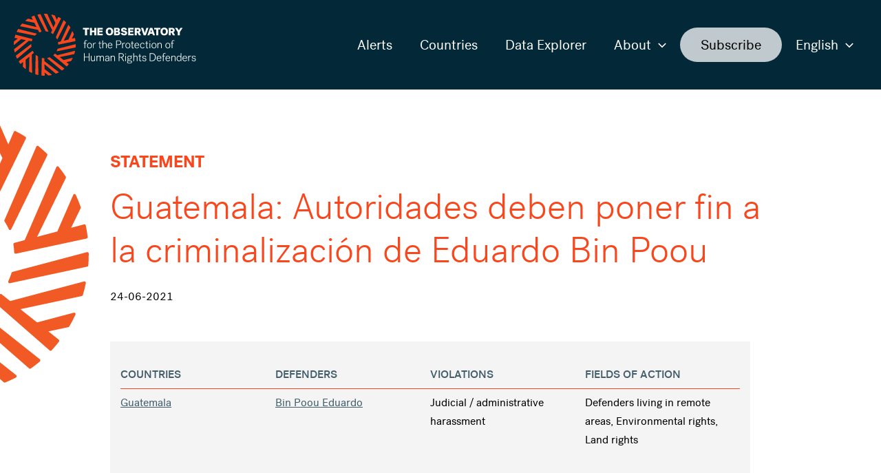

--- FILE ---
content_type: text/css
request_url: https://observatoryfordefenders.org/wp-content/themes/observatory/dist/style.css?ver=1698438618
body_size: 4261
content:
p{font-weight:300}.main-header-menu a.menu-item-subscribe,.slider-button a,input[type=submit]{transition:all .5s}.site-content a{color:var(--wp--preset--color--deep-space);transition:all .5s}.site-content a:hover{color:var(--wp--preset--color--mango)}#secondary,#primary{margin-top:0}.entry-header{margin-bottom:0}.observatory-hero-full-width .post-thumb img{width:100%;height:60vw;max-height:455px;object-fit:cover;margin:0;padding:0}.ast-single-post .entry-header.ast-no-title.ast-no-thumbnail{margin-bottom:2em}.ast-single-post.home .entry-header.ast-no-title.ast-no-thumbnail{margin-bottom:0}.observatory-hero-true-dimensions .post-thumb{background-color:var(--wp--preset--color--ash-grey);text-align:center}.observatory-hero-true-dimensions .post-thumb img{width:auto;max-width:1240px;max-height:455px}.site-header #ast-desktop-header .menu-item:not(.menu-item-subscribe) .menu-link:hover{text-shadow:.5px 0px var(--wp--preset--color--white)}.site-header #ast-desktop-header .menu-item:not(.menu-item-subscribe) .menu-link:hover:after{content:"";width:0;height:0;border-width:14px 9.5px 0;border-color:var(--wp--preset--color--mango)transparent transparent;border-style:solid;margin-left:-7px;position:absolute;top:-7px;left:50%}.site-header #ast-desktop-header .menu-item:not(.menu-item-subscribe).current-menu-parent,.site-header #ast-desktop-header .menu-item:not(.menu-item-subscribe).current-menu-item{text-shadow:.5px 0px var(--wp--preset--color--white)}.site-header #ast-desktop-header .menu-item:not(.menu-item-subscribe).current-menu-parent:after,.site-header #ast-desktop-header .menu-item:not(.menu-item-subscribe).current-menu-item:after{content:"";width:0;height:0;border-width:14px 9.5px 0;border-color:var(--wp--preset--color--mango)transparent transparent;border-style:solid;margin-left:-7px;position:absolute;top:-7px;left:50%}.site-header #ast-desktop-header .menu-item:not(.menu-item-subscribe) .sub-menu{text-shadow:none}.site-header #ast-desktop-header .menu-item:not(.menu-item-subscribe) .sub-menu .menu-item .menu-link:after{display:none}.site-header #ast-desktop-header .menu-item:not(.menu-item-subscribe) .sub-menu .menu-item .menu-link:hover{text-shadow:.5px 0px var(--wp--preset--color--white)}.site-header #ast-desktop-header .menu-item:not(.menu-item-subscribe) .sub-menu .menu-item .menu-link:hover:before{content:"";width:0;height:0;border-width:8px 0 8px 12px;border-color:transparent transparent transparent var(--wp--preset--color--mango);border-style:solid;position:absolute;top:26px;left:0}.site-header #ast-desktop-header .menu-item:not(.menu-item-subscribe) .sub-menu .menu-item.current_page_item{text-shadow:.5px 0px var(--wp--preset--color--white)}.site-header #ast-desktop-header .menu-item:not(.menu-item-subscribe) .sub-menu .menu-item.current_page_item:before{content:"";width:0;height:0;border-width:8px 0 8px 12px;border-color:transparent transparent transparent var(--wp--preset--color--mango);border-style:solid;position:absolute;top:26px;left:0}.site-header #ast-desktop-header .menu-item:not(.menu-item-subscribe) .sub-menu .menu-item.current_page_item:after{display:none}.site-header #ast-desktop-header .menu-item-subscribe a{color:var(--wp--preset--color--black);background:var(--wp--preset--color--calm-grey);border-radius:100px;padding:10px 30px;text-decoration:none}.site-header #ast-desktop-header .menu-item-subscribe a:focus,.site-header #ast-desktop-header .menu-item-subscribe a:hover{background-color:var(--wp--preset--color--mango);color:var(--wp--preset--color--black)}.site-header #ast-mobile-header .ast-menu-toggle{width:100%;text-align:right}.site-header #ast-mobile-header ul li{height:auto}.site-header #ast-mobile-header .ast-arrow-svg{fill:var(--wp--preset--color--mango)}.site-footer .site-primary-footer-wrap,.site-footer .site-below-footer-wrap{padding-bottom:0}.site-footer .site-footer-section-1 p{padding-top:15px;padding-bottom:15px}.site-footer .footer-widget-area[data-section=sidebar-widgets-footer-widget-2]{justify-content:space-between;gap:25px;display:flex}@media (min-width:544px){.site-footer .ast-builder-grid-row-3-cheavy .ast-builder-grid-row{grid-template-columns:2fr 4fr 1fr}}.site-footer .wp-block-image.size-full,.site-footer .widget{margin:0}.site-footer .ast-footer-copyright p{text-align:left}.archive .blog-layout-1,.archive .post-content,.archive .entry-content{margin-left:auto;margin-right:auto;display:flex}.archive .page-numbers{border:1px solid var(--wp--preset--color--deep-space)}.archive .page-numbers.current,.archive .page-numbers:hover{background-color:var(--wp--preset--color--mango);border:1px solid var(--wp--preset--color--mango);color:var(--wp--preset--color--white)}.archive .page-numbers.next,.archive .page-numbers.prev{background-color:var(--wp--preset--color--deep-space);color:var(--wp--preset--color--white);border:0;border-radius:100px;padding:0 30px;text-decoration:none}.archive .page-numbers.next:focus,.archive .page-numbers.next:hover,.archive .page-numbers.prev:focus,.archive .page-numbers.prev:hover{background-color:var(--wp--preset--color--mango);color:var(--wp--preset--color--black)}.ast-archive-description{border-bottom:0}.post-type-archive-alert .ast-archive-description,.post-type-archive-country .ast-archive-description{display:none}.alert-card{min-width:260px;max-width:330px;min-height:425px;background:var(--wp--preset--color--mango);border:1px solid var(--wp--preset--color--dark-grey);flex:1;margin-left:auto;margin-right:auto;transition:all .5s;display:flex;position:relative;text-decoration:none!important}.alert-card:hover{border:1px solid var(--wp--preset--color--mango);text-decoration:none;box-shadow:-4px 18px 22px -17px #000000bf}.alert-card:hover .alert-card-title{color:var(--wp--preset--color--mango)}.alert-card:after{background:linear-gradient(-37deg,var(--wp--preset--color--mango)40%,var(--wp--preset--color--white)calc(40% + 2px));content:"";position:absolute;inset:0 0 54px}.alert-card .alert-card-content{z-index:2;flex-wrap:wrap;margin:28px 25px 20px;display:flex}.alert-card .alert-card-country{color:var(--wp--preset--color--deep-space);margin-bottom:10px;font-size:16px;font-weight:700}.alert-card .alert-card-photo{text-align:center}.alert-card .alert-card-bottom{align-self:flex-end}.alert-card .alert-card-title{box-decoration-break:clone;color:var(--wp--preset--color--deep-space);background:#ffffffbf;margin-top:10px;margin-bottom:10px;padding:.5px;font-size:20px;font-weight:300;line-height:1.45;transition:all .5s;display:inline;box-shadow:.5em 0 #ffffffbf,-.5em 0 #ffffffbf}@media (min-width:921px){.alert-card .alert-card-title{font-size:24px}}.alert-card .alert-card-date{box-decoration-break:clone;color:var(--wp--preset--color--deep-space);background:#ffffffbf;margin-top:10px;margin-bottom:30px;padding:.5px;font-size:14px;font-weight:700;line-height:1.45;display:table;box-shadow:.5em 0 #ffffffbf,-.5em 0 #ffffffbf}.alert-card .alert-card-link{width:100%;background:var(--wp--preset--color--mango);color:var(--wp--preset--color--white);padding-top:20px;font-size:14px;font-weight:700}.alert-card .alert-card-link:after{white-space:nowrap;content:url(right-arrow-white.7a81f12d.svg);position:relative;top:2px;right:-8px}.blog-layout-1{border-bottom:0;padding-bottom:0}.home .entry-content{max-width:100%;margin:0;padding:0}.homepage-slider .slider-bottom-wrapper{max-width:1200px;min-height:155px;background-color:var(--wp--preset--color--ash-grey);color:var(--wp--preset--color--midnight-blue);margin:auto;display:flex}.homepage-slider .slider-bottom-content{width:100%;flex-direction:column;display:flex}.homepage-slider .slider-slide{background-color:var(--wp--preset--color--ash-grey)}.homepage-slider .slider-slide img{width:100%;height:60vw;max-height:455px;object-fit:cover;margin:0;padding:0}.homepage-slider .slider-slide.original-size img{width:auto;object-fit:contain;margin:0 auto}.homepage-slider .slider-caption{text-align:center;padding-top:25px;font-size:24px;font-weight:300;line-height:1.3}@media (min-width:544px){.homepage-slider .slider-caption{font-size:30px}}.homepage-slider .slider-button{margin:10px auto}.homepage-slider .slider-button a{color:var(--wp--preset--color--deep-space);font-size:16px;text-decoration:none}.homepage-slider .slider-button a:after{white-space:nowrap;content:url(right-arrow-mango.52c1f584.svg);position:relative;top:2px;right:-8px}.homepage-slider .slider-button a:hover,.homepage-slider .slider-button a:focus{text-decoration:underline}.homepage-slider .slick-arrow{cursor:pointer;margin-left:10px;margin-right:10px;position:relative;top:35px}.homepage-slider .slick-arrow .svg-icon:hover{fill:var(--wp--preset--color--mango)}@media (min-width:1220px){.homepage-slider .slick-arrow{margin-left:0;margin-right:0}}.homepage-slider .slider-dots{background-color:var(--wp--preset--color--ash-grey)}.homepage-slider .slick-dots{position:relative;top:0}.homepage-slider .slick-dots li button .slick-dot-icon{height:10px;width:10px;color:var(--wp--preset--color--dark-grey);opacity:1}.homepage-slider .slick-dots li button .slick-dot-icon:hover{color:var(--wp--preset--color--mango);opacity:1}.homepage-slider .slick-dots li button .slick-dot-icon:before{font-size:10px}.homepage-slider .slick-dots li.slick-active button .slick-dot-icon{color:var(--wp--preset--color--mango)}.single .entry-header{margin-bottom:0}@media (min-width:921px){.single .entry-header{margin-bottom:inherit}}.single h1.entry-title{color:var(--wp--preset--color--mango);margin-top:20px;margin-bottom:20px;font-weight:300}.single .entry-header-text,.single .site-content{max-width:990px;margin-left:auto;margin-right:auto;padding-left:15px;padding-right:15px}.single .entry-header-text{padding-top:20px;padding-bottom:20px}@media (min-width:921px){.single .entry-header-text{padding-top:50px;padding-bottom:50px}}.single .ast-container{padding:0}.single-alert #primary{margin-top:15px}.single-alert h2{margin-top:30px}.single-alert .wp-caption-text{max-width:1240px;text-align:right;margin-top:4px;margin-left:auto;margin-right:auto;font-size:14px;position:absolute;right:30px}.single-alert .wp-caption-text a{text-decoration:underline}.single-alert .alert-type{color:var(--wp--preset--color--mango);text-transform:uppercase;font-size:20px;font-weight:700}@media (min-width:921px){.single-alert .alert-type{font-size:24px}}.single-alert .alert-date{font-size:16px}.single-alert .alert-cta{padding-top:20px;padding-bottom:40px}.single-alert .alert-cta a{background-color:var(--wp--preset--color--deep-space);color:var(--wp--preset--color--white);border-radius:100px;padding:15px 30px;text-decoration:none;display:inline-block}.single-alert .alert-cta a:focus,.single-alert .alert-cta a:hover{background-color:var(--wp--preset--color--mango);color:var(--wp--preset--color--black)}.single-alert #primary{display:none}.single-alert #secondary{width:100%;margin-bottom:0}.single-alert #secondary .alert-sidebar-fields{flex-direction:column;column-gap:40px;display:flex}@media (min-width:921px){.single-alert #secondary .alert-sidebar-fields{flex-direction:row}}.single-alert #secondary .alert-sidebar-fields .alert-section{flex:1;padding-top:20px;padding-bottom:20px}@media (min-width:921px){.single-alert #secondary .alert-sidebar-fields .alert-section{border-bottom:0}}.single-alert #secondary .alert-sidebar-fields .label{padding-bottom:0}@media (min-width:921px){.single-alert #secondary .alert-sidebar-fields .label{border-bottom:1px solid var(--wp--preset--color--mango);margin-bottom:6px;padding-bottom:6px}}@media (min-width:921px){.single-alert .sidebar-main:after{display:none}}.single-alert .alert-header-text{position:relative}@media (min-width:921px){.single-alert .alert-header-text:after{width:380px;height:399px;content:"";background-image:url(logo-decoration.50438583.svg);background-size:380px;display:inline-block;position:absolute;top:0;left:-40%}}.ast-left-sidebar #content>.ast-container{flex-direction:column}@media (min-width:921px){.ast-left-sidebar #content>.ast-container{flex-direction:row}}.ast-left-sidebar #secondary{z-index:2;border-right:0;font-size:16px}@media (min-width:921px){.ast-left-sidebar #secondary{padding-right:30px}}.ast-left-sidebar #secondary .sidebar-main{position:inherit}@media (min-width:921px){.ast-left-sidebar #secondary .sidebar-main{position:sticky;top:122px}}.ast-left-sidebar #primary{border-left:0;padding-left:0;position:relative}@media (min-width:921px){.admin-bar.ast-left-sidebar #secondary .sidebar-main{top:154px}}@media (min-width:921px){.single-alert .sidebar-main:after{content:url(logo-decoration.50438583.svg);position:relative;left:-420px}}.single-alert .sidebar-main p:empty{display:none}.single-alert .sidebar-main .alert-sidebar-fields{background-color:var(--wp--preset--color--ash-grey);padding:15px}.single-alert .sidebar-main .alert-section{border-bottom:1px solid var(--wp--preset--color--mango);padding-top:15px;padding-bottom:15px;line-height:1.7}.single-alert .sidebar-main .alert-section:first-child{padding-top:0}.single-alert .sidebar-main .alert-section:last-child{border-bottom:0;padding-bottom:0}.single-alert .sidebar-main .alert-section a{text-decoration:underline}.single-alert .sidebar-main .alert-section .label{color:var(--wp--preset--color--deep-space);text-transform:uppercase;padding-bottom:10px;font-weight:500}.single-alert .sidebar-main .alert-sidebar-links{flex-direction:column;align-items:center;row-gap:20px;margin-top:40px;font-size:18px;display:flex}@media (min-width:921px){.single-alert .sidebar-main .alert-sidebar-links{flex-direction:row}}.single-alert .sidebar-main .alert-link{text-align:center;flex:1}.single-alert .sidebar-main .alert-link:after{content:url(browser-open.802d8acf.svg);position:relative;top:2px}.single-alert .sidebar-main .alert-link a{margin-right:8px;text-decoration:underline}.single-alert .sidebar-main .alert-link.mailerlite-alert{width:100%}@media (min-width:544px){.single-alert .sidebar-main .alert-link.mailerlite-alert{width:50%}}@media (min-width:921px){.single-alert .sidebar-main .alert-link.mailerlite-alert{width:auto}}.single-alert .sidebar-main .alert-link.mailerlite-alert:after{display:none}.single-alert .sidebar-main .alert-link.mailerlite-alert a{background-color:var(--wp--preset--color--deep-space);color:var(--wp--preset--color--white);width:100%;border-radius:100px;margin:0;padding:6px;text-decoration:none;display:block}.single-alert .sidebar-main .alert-link.mailerlite-alert a:focus,.single-alert .sidebar-main .alert-link.mailerlite-alert a:hover{background-color:var(--wp--preset--color--mango);color:var(--wp--preset--color--black)}.easy-footnote sup{padding:0 2px;font-weight:700}.wp-block-buttons{margin-top:40px;margin-bottom:60px}.wp-block-buttons .wp-block-button__link{background-color:var(--wp--preset--color--deep-space);color:var(--wp--preset--color--white);border-radius:100px;padding:15px 30px;text-decoration:none}.wp-block-buttons .wp-block-button__link:focus,.wp-block-buttons .wp-block-button__link:hover{background-color:var(--wp--preset--color--mango);color:var(--wp--preset--color--black)}@media (min-width:921px){.block-logo-text-cta.has-background.has-logo-background{background-image:url(logo-decoration-corner.5aff5e49.svg);background-position-y:bottom;background-repeat:no-repeat;background-size:235px 247px}}.block-logo-text-cta.has-background.has-logo-background h2{margin-bottom:50px;font-weight:300}.block-logo-text-cta.has-background.has-logo-background .is-light-button a:hover{background-color:var(--wp--preset--color--mango)!important}.block-logo-text-cta.has-background.has-logo-background.alignfull{width:calc(100% - 40px);margin-left:20px;margin-right:20px;padding-top:60px;padding-bottom:60px}@media (min-width:921px){.block-logo-text-cta.has-background.has-logo-background.alignfull{width:calc(100% - 140px);margin-left:70px;margin-right:70px}}.wp-block-pullquote blockquote{border-left:5px solid var(--wp--preset--color--mango)}.wp-block-wpdatatables-wpdatatables-gutenberg-block{padding:15px;font-size:14px}.wp-block-wpdatatables-wpdatatables-gutenberg-block h2{color:var(--wp--preset--color--mango);text-align:center;margin-bottom:10px;margin-left:auto;margin-right:auto;font-size:52px;font-weight:300}@media (min-width:921px){.wp-block-wpdatatables-wpdatatables-gutenberg-block h2{margin-bottom:0;font-size:100px}}.wp-block-wpdatatables-wpdatatables-gutenberg-block input.form-control{font-weight:400}.wp-block-wpdatatables-wpdatatables-gutenberg-block .button{background-color:var(--wp--preset--color--deep-space);color:var(--wp--preset--color--white);border-radius:100px;padding:15px 30px;text-decoration:none}.wp-block-wpdatatables-wpdatatables-gutenberg-block .button:focus,.wp-block-wpdatatables-wpdatatables-gutenberg-block .button:hover{background-color:var(--wp--preset--color--mango);color:var(--wp--preset--color--black)}.wp-block-wpdatatables-wpdatatables-gutenberg-block th.wdtheader{border:1px solid var(--wp--preset--color--deep-space)!important;color:var(--wp--preset--color--deep-space)!important}.wp-block-wpdatatables-wpdatatables-gutenberg-block .wpDataTableFilterBox{flex-flow:column wrap;place-content:center;display:flex}@media (min-width:544px){.wp-block-wpdatatables-wpdatatables-gutenberg-block .wpDataTableFilterBox{flex-direction:row}}.wp-block-wpdatatables-wpdatatables-gutenberg-block .wpdt-c a{color:var(--wp--preset--color--deep-space);transition:all .5s}.wp-block-wpdatatables-wpdatatables-gutenberg-block .wpdt-c a:hover{color:var(--wp--preset--color--mango);text-decoration:underline}.wp-block-wpdatatables-wpdatatables-gutenberg-block .wpDataTablesWrapper .dataTables_info{margin-top:0}.wp-block-wpdatatables-wpdatatables-gutenberg-block .dt-buttons{z-index:40;position:relative;margin-bottom:0!important}.wp-block-wpdatatables-wpdatatables-gutenberg-block .dt-buttons a:hover{color:var(--wp--preset--color--mango)!important;text-decoration:underline!important}.wp-block-wpdatatables-wpdatatables-gutenberg-block .dt-buttons span{padding-bottom:6px}.observatory-latest-alerts{max-width:1030px}.observatory-latest-alerts h2{color:var(--wp--preset--color--mango);text-align:center;margin-bottom:10px;margin-left:auto;margin-right:auto;font-size:52px;font-weight:300}@media (min-width:921px){.observatory-latest-alerts h2{margin-bottom:0;font-size:100px}}.observatory-latest-alerts a.alert-card{text-decoration:none}.observatory-latest-alerts .latest-alert-cards{flex-direction:column;justify-content:space-around;align-items:center;gap:25px;margin-top:-20px;display:flex}@media (min-width:544px){.observatory-latest-alerts .latest-alert-cards{flex-flow:wrap;align-items:normal}}.observatory-watching{background-color:var(--wp--preset--color--ash-grey);text-align:center}.observatory-watching.wp-block-image.size-full{margin-bottom:0}.pods-related-alerts{max-width:1030px;flex-direction:column;justify-content:space-around;align-items:center;gap:25px;display:flex}@media (min-width:544px){.pods-related-alerts{flex-flow:wrap;align-items:normal}}html:lang(es) header .custom-logo,html:lang(es-ES) header .custom-logo{opacity:0}html:lang(es) header .custom-logo-link,html:lang(es-ES) header .custom-logo-link{background-repeat:no-repeat;background-size:cover;display:block}@media (min-width:544px){html:lang(es) header .custom-logo-link,html:lang(es-ES) header .custom-logo-link{background-size:contain}}html:lang(es) footer .footer-widget-area[data-section=sidebar-widgets-footer-widget-1] img,html:lang(es-ES) footer .footer-widget-area[data-section=sidebar-widgets-footer-widget-1] img{opacity:0}html:lang(es) footer .footer-widget-area[data-section=sidebar-widgets-footer-widget-1] .wp-block-image,html:lang(es-ES) footer .footer-widget-area[data-section=sidebar-widgets-footer-widget-1] .wp-block-image{background-repeat:no-repeat;background-size:contain}html:lang(es) .custom-logo-link,html:lang(es-ES) .custom-logo-link{width:322px;background-image:url(logo-es.d462bea4.png)}html:lang(es) footer .footer-widget-area[data-section=sidebar-widgets-footer-widget-1] .wp-block-image,html:lang(es-ES) footer .footer-widget-area[data-section=sidebar-widgets-footer-widget-1] .wp-block-image{background-image:url(logo-grey-es.bf25c4af.png)}html:lang(fr) header .custom-logo,html:lang(fr-FR) header .custom-logo{opacity:0}html:lang(fr) header .custom-logo-link,html:lang(fr-FR) header .custom-logo-link{background-repeat:no-repeat;background-size:cover;display:block}@media (min-width:544px){html:lang(fr) header .custom-logo-link,html:lang(fr-FR) header .custom-logo-link{background-size:contain}}html:lang(fr) footer .footer-widget-area[data-section=sidebar-widgets-footer-widget-1] img,html:lang(fr-FR) footer .footer-widget-area[data-section=sidebar-widgets-footer-widget-1] img{opacity:0}html:lang(fr) footer .footer-widget-area[data-section=sidebar-widgets-footer-widget-1] .wp-block-image,html:lang(fr-FR) footer .footer-widget-area[data-section=sidebar-widgets-footer-widget-1] .wp-block-image{background-repeat:no-repeat;background-size:contain}html:lang(fr) .custom-logo-link,html:lang(fr-FR) .custom-logo-link{width:307px;background-image:url(logo-fr.87773642.png)}html:lang(fr) footer .footer-widget-area[data-section=sidebar-widgets-footer-widget-1] .wp-block-image,html:lang(fr-FR) footer .footer-widget-area[data-section=sidebar-widgets-footer-widget-1] .wp-block-image{background-image:url(logo-grey-fr.f3df3982.png)}.observatory-tabs-wrapper{z-index:4;margin-top:20px;margin-left:15px;margin-right:15px;font-size:16px;position:relative}.observatory-tabs-wrapper .observatory-tabs-content{display:flex}.observatory-tabs-wrapper .observatory-tabs-label{font-weight:700}.observatory-tabs-wrapper ul{column-gap:8px;margin:0 0 0 8px;list-style-type:none;display:flex}.observatory-tabs-wrapper ul li .tab-link{color:var(--wp--preset--color--black);background:var(--wp--preset--color--calm-grey);border-radius:50px;padding:5px 15px;text-decoration:none}.observatory-tabs-wrapper ul li .tab-link:focus,.observatory-tabs-wrapper ul li .tab-link:hover{background-color:var(--wp--preset--color--mango);color:var(--wp--preset--color--black)}.observatory-tabs-wrapper ul li.ui-state-active a{background:var(--wp--preset--color--mango)}@media (min-width:921px){#list-view .wp-block-wpdatatables-wpdatatables-gutenberg-block{margin-top:-40px}}.observatory-chart-view{padding-top:20px}.observatory-chart-view .wp-block-column{padding:10px 20px}#secondary .wpDataTablesFilter .wpDataTableFilterSection:not(#wdt-clear-filters-button-block):not(#wdt-pf-search-filters-button-block){min-height:80px}@media (min-width:544px){#secondary #wdt-filter-widget .wdt-skin-light .wpDataTableFilterSection{width:50%!important}}#secondary #wdt-filter-widget .wdt-skin-light .wpDataTableFilterSection#table_1_3_filter_sections{width:100%!important}#secondary #wdt-filter-widget .wdt-skin-light .wpDataTableFilterSection#table_1_3_filter_sections .wdt-filter-date-range{column-gap:22px;display:flex}#secondary #wdt-filter-widget .wdt-skin-light .wpDataTableFilterSection#table_1_3_filter_sections input.wdt-datepicker+input.wdt-datepicker{margin-top:0!important}#secondary .widget_wdtfilterwidget{background-color:var(--wp--preset--color--ash-grey)}#secondary .widget_wdtfilterwidget .widget-title{margin-top:0;padding-left:15px;font-size:18px;font-weight:700;display:inline-block}#secondary .widget_wdtfilterwidget .wpDataTableFilterBox{width:100%;flex-flow:column wrap;display:flex}@media (min-width:544px){#secondary .widget_wdtfilterwidget .wpDataTableFilterBox{flex-direction:row}}#secondary .widget_wdtfilterwidget .wpDataTableFilterSection .btn.wdt-clear-filters-widget-button,#secondary .widget_wdtfilterwidget .wpdt-c .btn.wdt-clear-filters-widget-button{float:right;color:var(--wp--preset--color--black);background:var(--wp--preset--color--calm-grey);border-radius:50px;margin-top:6px;margin-right:15px;padding:5px 15px;font-size:14px;text-decoration:none;transition:all .5s}#secondary .widget_wdtfilterwidget .wpDataTableFilterSection .btn.wdt-clear-filters-widget-button:focus,#secondary .widget_wdtfilterwidget .wpDataTableFilterSection .btn.wdt-clear-filters-widget-button:hover,#secondary .widget_wdtfilterwidget .wpdt-c .btn.wdt-clear-filters-widget-button:focus,#secondary .widget_wdtfilterwidget .wpdt-c .btn.wdt-clear-filters-widget-button:hover{background-color:var(--wp--preset--color--mango);color:var(--wp--preset--color--black)}#secondary .widget_wdtfilterwidget .wpDataTableFilterSection .btn.wdt-clear-filters-widget-button:before,#secondary .widget_wdtfilterwidget .wpdt-c .btn.wdt-clear-filters-widget-button:before{display:none}#secondary .widget_wdtfilterwidget .wpDataTableFilterSection{padding-top:0;padding-bottom:0}@media (min-width:544px){#secondary .widget_wdtfilterwidget .wpDataTableFilterSection{width:50%!important}}#secondary .widget_wdtfilterwidget .wpDataTableFilterSection label{margin-top:12px;margin-bottom:0}#secondary .widget_wdtfilterwidget .wpDataTableFilterSection div:first-child{margin-top:0}#secondary .widget_wdtfilterwidget .wpDataTableFilterSection label,#secondary .widget_wdtfilterwidget .wpDataTableFilterSection button,#secondary .widget_wdtfilterwidget .wpDataTableFilterSection input{font-size:14px}#secondary .widget_block+.widget_wdtfilterwidget{margin-top:-2.8em}#secondary #wdt-clear-filters-button-block{display:none}#secondary #wdt-filter-widget input.form-control,#secondary #wdt-filter-widget button.dropdown-toggle{appearance:none;background:0 0;border-radius:4px;padding:6px 12px;height:36px!important;background:var(--wp--preset--color--white)!important;border:1px solid #555d67!important}#secondary #wdt-filter-widget input.wdt-datepicker+input.wdt-datepicker{margin-top:10px}#secondary #wdt-filter-widget button.dropdown-toggle:before{background-image:url(dropdown-arrow.9db51288.svg);top:-3px;right:14px}iframe[id^=datawrapper]{padding:20px}
/*# sourceMappingURL=style.css.map */


--- FILE ---
content_type: text/javascript
request_url: https://observatoryfordefenders.org/wp-content/plugins/observatory-data/js/script.js?ver=1667246945
body_size: 223
content:
jQuery(document).ready(function($) {
  if ($('#observatory-tabs').length) {
    $('.wp-block-wpdatatables-wpdatatables-gutenberg-block').wrapAll('<div id="list-view" />');
    $('.observatory-chart-view').wrapAll('<div id="chart-view" />');
    $('.entry-content').tabs({
      active: 0,
      show: 'fade',
      hide: 'fade'
    });
  }
});
